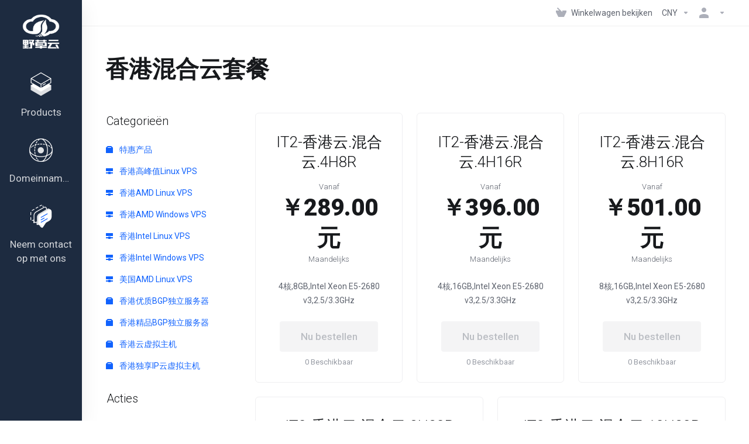

--- FILE ---
content_type: text/html; charset=utf-8
request_url: https://my.yecaoyun.com/index.php/store/xiang-gang-hun-he-yun-tao-can?language=dutch
body_size: 12330
content:
    <!DOCTYPE html>
    <html  lang="nl" >
    <head>
        <meta charset="utf-8" />
        <meta http-equiv="X-UA-Compatible" content="IE=edge">
        <meta name="viewport" content="width=device-width, initial-scale=1.0">
            <title>香港混合云套餐 - 野草云</title>
                                                                                                                                                                                                                                                            <link rel="canonical" href="https://my.yecaoyun.com/index.php/store/xiang-gang-hun-he-yun-tao-can">
                            <link rel="shortcut icon" href="/templates/lagom2/assets/img/favicons/favicon.ico">
        <link rel="icon" sizes="16x16 32x32 64x64" href="/templates/lagom2/assets/img/favicons/favicon.ico">
        <link rel="icon" type="image/png" sizes="196x196" href="/templates/lagom2/assets/img/favicons/favicon-192.png">
        <link rel="icon" type="image/png" sizes="160x160" href="/templates/lagom2/assets/img/favicons/favicon-160.png">
        <link rel="icon" type="image/png" sizes="96x96" href="/templates/lagom2/assets/img/favicons/favicon-96.png">
        <link rel="icon" type="image/png" sizes="64x64" href="/templates/lagom2/assets/img/favicons/favicon-64.png">
        <link rel="icon" type="image/png" sizes="32x32" href="/templates/lagom2/assets/img/favicons/favicon-32.png">
        <link rel="icon" type="image/png" sizes="16x16" href="/templates/lagom2/assets/img/favicons/favicon-16.png">
        <link rel="apple-touch-icon" href="/templates/lagom2/assets/img/favicons/favicon-57.png">
        <link rel="apple-touch-icon" sizes="114x114" href="/templates/lagom2/assets/img/favicons/favicon-114.png">
        <link rel="apple-touch-icon" sizes="72x72" href="/templates/lagom2/assets/img/favicons/favicon-72.png">
        <link rel="apple-touch-icon" sizes="144x144" href="/templates/lagom2/assets/img/favicons/favicon-144.png">
        <link rel="apple-touch-icon" sizes="60x60" href="/templates/lagom2/assets/img/favicons/favicon-60.png">
        <link rel="apple-touch-icon" sizes="120x120" href="/templates/lagom2/assets/img/favicons/favicon-120.png">
        <link rel="apple-touch-icon" sizes="76x76" href="/templates/lagom2/assets/img/favicons/favicon-76.png">
        <link rel="apple-touch-icon" sizes="152x152" href="/templates/lagom2/assets/img/favicons/favicon-152.png">
        <link rel="apple-touch-icon" sizes="180x180" href="/templates/lagom2/assets/img/favicons/favicon-180.png">
        <meta name="msapplication-config" content="none">
    
                <link rel='stylesheet' href='/templates/lagom2/core/styles/default/assets/css/vars/minified.css?1761243917'>
        
                <link rel="stylesheet" href="/templates/lagom2/assets/css/theme.css?v=2.3.7-6ae4a01fee932a8f5913a55a0a0d5e0a">
                                     
        
        
        
        <!-- HTML5 Shim and Respond.js IE8 support of HTML5 elements and media queries -->
    <!-- WARNING: Respond.js doesn't work if you view the page via file:// -->
    <!--[if lt IE 9]>
    <script src="https://oss.maxcdn.com/libs/html5shiv/3.7.0/html5shiv.js"></script>
    <script src="https://oss.maxcdn.com/libs/respond.js/1.4.2/respond.min.js"></script>
    <![endif]-->

        <script>
        var csrfToken = '585de67b1882373f9a61847556320755b0bb86fe',
            markdownGuide = 'Markdown-gids',
            locale = 'en',
            saved = 'opgeslagen',
            saving = 'opslagen...',
            whmcsBaseUrl = "";
                </script>
            <script  src="/templates/lagom2/assets/js/scripts.min.js?v=2.3.7-6ae4a01fee932a8f5913a55a0a0d5e0a"></script>
    <script  src="/templates/lagom2/assets/js/core.min.js?v=2.3.7-6ae4a01fee932a8f5913a55a0a0d5e0a"></script>

        
                

                    <link href="/assets/css/fontawesome-all.min.css" rel="stylesheet">
            </head>
    <body class="lagom lagom-not-portal lagom-layout-left lagom-default page-order page-products"  data-phone-cc-input="1">

    
        

            
    

    







                

                      


     
        <div class="app-nav app-nav-primary" >
            <div class="app-nav-header" id="header">
                <div class="container">
                    <button tabindex="0" class="app-nav-toggle navbar-toggle" type="button" aria-label="Toggle Menu">
                        <span class="icon-bar"></span>
                        <span class="icon-bar"></span>
                        <span class="icon-bar"></span>
                        <span class="icon-bar"></span>
                    </button>
                          
                                                                
                                        <a tabindex="0" class="logo hidden-sm hidden-xs hidden-md" href="/index.php"><img src="/templates/lagom2/assets/img/logo/logo_small_inverse.108086528.png" title="野草云" alt="野草云"/></a>
                          <a tabindex="0" class="logo visible-xs visible-sm visible-md" href="/index.php"><img src="/templates/lagom2/assets/img/logo/logo_big.2128530785.png" title="野草云" alt="野草云"/></a>
                                             <ul class="top-nav">
                                                                                                                                                                                                                                                                                                                                                                                                                                                                                                                                                                                                                                                                                                                                <li
                menuItemName="View Cart"
                class="  nav-item-cart"
                id="Secondary_Navbar-View_Cart"
                            >
                                    <a tabindex="0"
                                                                                    href="/cart.php?a=view"
                                                                                                                                                >
                                                    
                                                                    <i class="fas fa-test lm lm-basket"></i>
                                                                                                                                                                        <span class="item-text">
                                    Winkelwagen bekijken
                                                                    </span>
                                                                                                        <span class="nav-badge badge badge-primary-faded hidden">0</span>                                                                                            </a>
                                            </li>
                    <li
                menuItemName="Currencies-147"
                class="dropdown   nav-item-currency"
                id="Secondary_Navbar-Currencies-147"
                            >
                                    <a tabindex="0"
                                                    class="dropdown-toggle"
                            href="#"
                            data-toggle="dropdown"
                                                                            aria-label="Kies valuta"
                                                                                            >
                                                                                                            <span class="item-text">
                                    CNY
                                                                    </span>
                                                                                                                                                        <b class="ls ls-caret" aria-hidden="true"></b>                                            </a>
                                                                                                                                <div class="dropdown-menu dropdown-menu-right">
            <div class="dropdown-menu-items has-scroll">
                                    <div class="dropdown-menu-item active">
                        <a tabindex="0" href="/index.php/store/xiang-gang-hun-he-yun-tao-can?currency=1" rel="nofollow">
                            <span>CNY</span>
                        </a>
                    </div>
                                    <div class="dropdown-menu-item ">
                        <a tabindex="0" href="/index.php/store/xiang-gang-hun-he-yun-tao-can?currency=2" rel="nofollow">
                            <span>USD</span>
                        </a>
                    </div>
                                    <div class="dropdown-menu-item ">
                        <a tabindex="0" href="/index.php/store/xiang-gang-hun-he-yun-tao-can?currency=3" rel="nofollow">
                            <span>HKD</span>
                        </a>
                    </div>
                            </div>                 
        </div>
                                        </li>
                    <li
                menuItemName="Account"
                class="dropdown   my-account"
                id="Secondary_Navbar-Account"
                            >
                                    <a tabindex="0"
                                                    class="dropdown-toggle"
                            href="#"
                            data-toggle="dropdown"
                                                                                                                    >
                                                                                    <i class="fas fa-test lm lm-user"></i>
                                                                                                                                        <span class="item-text"></span>
                                                                                                                                                        <b class="ls ls-caret" aria-hidden="true"></b>                                            </a>
                                                                                                                                                <ul class="dropdown-menu dropdown-lazy has-scroll  ">
                                                                                                                                                                    <li menuItemName="Login" class=" " id="Secondary_Navbar-Account-Login">
                                                                                            <a tabindex="0"
                                                                                                            href="/login.php"
                                                                                                                                                                
                                                >
                                                                                                            <i class="fas fa-test lm lm-user" aria-hidden="true"></i>
                                                                                                        <span class="menu-item-content">Aanmelden</span>
                                                                                                    </a>
                                                                                                                                </li>
                                                                                
                                                                                                                                                                        <li menuItemName="Register" class=" " id="Secondary_Navbar-Account-Register">
                                                                                            <a tabindex="0"
                                                                                                            href="/register.php"
                                                                                                                                                                
                                                >
                                                                                                            <i class="fas fa-test ls ls-sign-in" aria-hidden="true"></i>
                                                                                                        <span class="menu-item-content">Registreren</span>
                                                                                                    </a>
                                                                                                                                </li>
                                                                                
                                                                                                                                                                        <li menuItemName="Divider-151" class="nav-divider " id="Secondary_Navbar-Account-Divider-151">
                                                                                            -----
                                                                                                                                </li>
                                                                                
                                                                                                                                                                        <li menuItemName="Forgot Password?" class=" " id="Secondary_Navbar-Account-Forgot_Password?">
                                                                                            <a tabindex="0"
                                                                                                            href="/index.php?rp=/password/reset"
                                                                                                                                                                
                                                >
                                                                                                            <i class="fas fa-test ls ls-refresh" aria-hidden="true"></i>
                                                                                                        <span class="menu-item-content">Wachtwoord vergeten?</span>
                                                                                                    </a>
                                                                                                                                </li>
                                                                                
                                                                                    </ul>
                                                                        </li>
            
    </ul>
                </div>
            </div>
                <div class="app-nav-menu app-nav-menu-default " id="main-menu">
        <div class="container">
                        <ul class="menu menu-primary " data-nav>
                                                                                                                                                                                                                                                                                                                                                                                                                                                                                                                                                                                                                                                                                                                                                                                                                                                                                                                                                                                                                                                                                                                                                                                                                                                                                                                                                                                                                                                                                                                                                                                                                                                                                                                                                                                                                        <li
                menuItemName="footer_extended.products"
                class="dropdown "
                id="Primary_Navbar-footer_extended.products"
                            >
                                    <a tabindex="0"
                                                    class="dropdown-toggle"
                            href="#"
                            data-toggle="dropdown"
                                                                                                                    >
                                                                                    <svg aria-hidden="true" class="svg-icon {if $onDark} svg-icon-on-dark {/if}" xmlns="http://www.w3.org/2000/svg" width="64" height="64" fill="none" viewBox="0 0 64 64">
    <path fill="var(--svg-icon-color-2)" stroke="var(--svg-icon-color-2)" stroke-linecap="round" stroke-linejoin="round" stroke-width="2" d="M59 36.5898V47.4098L32 62.9998L5 47.4098V36.5898L32 44.5898L59 36.5898Z" />
    <path fill="var(--svg-icon-color-1)" stroke="var(--svg-icon-color-1)" stroke-linecap="round" stroke-linejoin="round" stroke-width="2" d="M32 44.3L11.2 32.3L5 35.9L32 51.5L59 35.9L52.8 32.3L32 44.3Z" />
    <path stroke="var(--svg-icon-color-3)" stroke-linecap="round" stroke-linejoin="round" stroke-width="2" d="M32 32.2V43.7M32 32.2L5 16.6M32 32.2L59 16.6M32 43.7L59 28.1V16.6M32 43.7L5 28.1V16.6M5 16.6L32 1L59 16.6M37 34.8L44 30.7" />
</svg>
                                                                                                                                        <span class="item-text">
                                    Products
                                                                                                                                                </span>
                                                                                                    <b class="ls ls-caret" aria-hidden="true"></b>                                            </a>
                                                                                                                                                <ul class="dropdown-menu dropdown-lazy has-scroll  ">
                                                            <li class="dropdown-header">Products</li>
                                                                                                                                                                    <li menuItemName="特惠产品" class=" " id="Primary_Navbar-footer_extended.products-特惠产品">
                                                                                            <a tabindex="0"
                                                                                                            href="/index.php?rp=/store/hk-budget-sale-licloud"
                                                                                                                                                                
                                                >
                                                                                                            <i class="fas fa-ticket ls ls-box" aria-hidden="true"></i>
                                                                                                        特惠产品
                                                                                                    </a>
                                                                                                                                </li>
                                                                                
                                                                                                                                                                        <li menuItemName="香港高峰值Linux VPS" class=" " id="Primary_Navbar-footer_extended.products-香港高峰值Linux_VPS">
                                                                                            <a tabindex="0"
                                                                                                            href="/index.php?rp=/store/bgpvps"
                                                                                                                                                                
                                                >
                                                                                                            <i class="fas fa-ticket ls ls-hosting" aria-hidden="true"></i>
                                                                                                        香港高峰值Linux VPS
                                                                                                    </a>
                                                                                                                                </li>
                                                                                
                                                                                                                                                                        <li menuItemName="香港AMD Linux VPS" class=" " id="Primary_Navbar-footer_extended.products-香港AMD_Linux_VPS">
                                                                                            <a tabindex="0"
                                                                                                            href="/index.php?rp=/store/amd-linux-vps"
                                                                                                                                                                
                                                >
                                                                                                            <i class="fas fa-ticket ls ls-hosting" aria-hidden="true"></i>
                                                                                                        香港AMD Linux VPS
                                                                                                    </a>
                                                                                                                                </li>
                                                                                
                                                                                                                                                                        <li menuItemName="香港AMD Windows VPS" class=" " id="Primary_Navbar-footer_extended.products-香港AMD_Windows_VPS">
                                                                                            <a tabindex="0"
                                                                                                            href="/index.php?rp=/store/amd-windows-vps"
                                                                                                                                                                
                                                >
                                                                                                            <i class="fas fa-ticket ls ls-hosting" aria-hidden="true"></i>
                                                                                                        香港AMD Windows VPS
                                                                                                    </a>
                                                                                                                                </li>
                                                                                
                                                                                                                                                                        <li menuItemName="香港Intel Linux VPS" class=" " id="Primary_Navbar-footer_extended.products-香港Intel_Linux_VPS">
                                                                                            <a tabindex="0"
                                                                                                            href="/index.php?rp=/store/hk-linux-ssd-vps"
                                                                                                                                                                
                                                >
                                                                                                            <i class="fas fa-ticket ls ls-hosting" aria-hidden="true"></i>
                                                                                                        香港Intel Linux VPS
                                                                                                    </a>
                                                                                                                                </li>
                                                                                
                                                                                                                                                                        <li menuItemName="香港Intel Windows VPS" class=" " id="Primary_Navbar-footer_extended.products-香港Intel_Windows_VPS">
                                                                                            <a tabindex="0"
                                                                                                            href="/index.php?rp=/store/hk-windows-ssd-vps"
                                                                                                                                                                
                                                >
                                                                                                            <i class="fas fa-ticket ls ls-hosting" aria-hidden="true"></i>
                                                                                                        香港Intel Windows VPS
                                                                                                    </a>
                                                                                                                                </li>
                                                                                
                                                                                                                                                                        <li menuItemName="美国AMD Linux VPS" class=" " id="Primary_Navbar-footer_extended.products-美国AMD_Linux_VPS">
                                                                                            <a tabindex="0"
                                                                                                            href="/index.php?rp=/store/us-amd-linux-vps"
                                                                                                                                                                
                                                >
                                                                                                            <i class="fas fa-ticket ls ls-hosting" aria-hidden="true"></i>
                                                                                                        美国AMD Linux VPS
                                                                                                    </a>
                                                                                                                                </li>
                                                                                
                                                                                                                                                                        <li menuItemName="香港优质BGP独立服务器" class=" " id="Primary_Navbar-footer_extended.products-香港优质BGP独立服务器">
                                                                                            <a tabindex="0"
                                                                                                            href="/index.php?rp=/store/xiang-gang-da-lu-you-hua-bgpdu-li-fu-wu-qi"
                                                                                                                                                                
                                                >
                                                                                                            <i class="fas fa-ticket ls ls-box" aria-hidden="true"></i>
                                                                                                        香港优质BGP独立服务器
                                                                                                    </a>
                                                                                                                                </li>
                                                                                
                                                                                                                                                                        <li menuItemName="香港精品BGP独立服务器" class=" " id="Primary_Navbar-footer_extended.products-香港精品BGP独立服务器">
                                                                                            <a tabindex="0"
                                                                                                            href="/index.php?rp=/store/xiang-gang-cn2bgpdu-li-fu-wu-qi"
                                                                                                                                                                
                                                >
                                                                                                            <i class="fas fa-ticket ls ls-box" aria-hidden="true"></i>
                                                                                                        香港精品BGP独立服务器
                                                                                                    </a>
                                                                                                                                </li>
                                                                                
                                                                                                                                                                        <li menuItemName="香港云虚拟主机" class=" " id="Primary_Navbar-footer_extended.products-香港云虚拟主机">
                                                                                            <a tabindex="0"
                                                                                                            href="/index.php?rp=/store/xiang-gang-yun-xu-ni-zhu-ji"
                                                                                                                                                                
                                                >
                                                                                                            <i class="fas fa-ticket ls ls-box" aria-hidden="true"></i>
                                                                                                        香港云虚拟主机
                                                                                                    </a>
                                                                                                                                </li>
                                                                                
                                                                                                                                                                        <li menuItemName="香港独享IP云虚拟主机" class=" " id="Primary_Navbar-footer_extended.products-香港独享IP云虚拟主机">
                                                                                            <a tabindex="0"
                                                                                                            href="/index.php?rp=/store/xiang-gang-du-xiang-ipyun-xu-ni-zhu-ji"
                                                                                                                                                                
                                                >
                                                                                                            <i class="fas fa-ticket ls ls-box" aria-hidden="true"></i>
                                                                                                        香港独享IP云虚拟主机
                                                                                                    </a>
                                                                                                                                </li>
                                                                                
                                                                                    </ul>
                                                                        </li>
                    <li
                menuItemName="Domains"
                class="dropdown "
                id="Primary_Navbar-Domains"
                            >
                                    <a tabindex="0"
                                                    class="dropdown-toggle"
                            href="#"
                            data-toggle="dropdown"
                                                                                                                    >
                                                                                    <svg aria-hidden="true" class="svg-icon {if $onDark} svg-icon-on-dark {/if}" xmlns="http://www.w3.org/2000/svg" width="64" height="64" fill="none" viewBox="0 0 64 64">
    <path fill="var(--svg-icon-color-3)" fill-rule="evenodd" d="M32.3 16.3c-.626 0-1.246.01-1.862.032a1 1 0 0 1-.069-1.999 55.815 55.815 0 0 1 3.862 0 1 1 0 0 1-.07 2 53.82 53.82 0 0 0-1.86-.033Zm-4.684-.808a1 1 0 0 1-.889 1.1 49.265 49.265 0 0 0-3.678.53 1 1 0 1 1-.36-1.968 51.298 51.298 0 0 1 3.827-.551 1 1 0 0 1 1.1.889Zm9.368 0a1 1 0 0 1 1.1-.89c1.306.14 2.583.324 3.827.552a1 1 0 1 1-.36 1.967 49.265 49.265 0 0 0-3.678-.53 1 1 0 0 1-.889-1.1Zm7.48 1.218a1 1 0 0 1 1.226-.706 42.68 42.68 0 0 1 3.699 1.175 1 1 0 0 1-.693 1.876 40.733 40.733 0 0 0-3.526-1.12 1 1 0 0 1-.706-1.225Zm-24.328 0a1 1 0 0 1-.706 1.226 41.01 41.01 0 0 0-3.526 1.119 1 1 0 0 1-.693-1.876 42.68 42.68 0 0 1 3.7-1.174 1 1 0 0 1 1.225.705Zm-7.166 2.457a1 1 0 0 1-.453 1.34c-.557.275-1.096.562-1.615.858-.402.237-.792.479-1.17.727a1 1 0 1 1-1.098-1.672c.41-.268.828-.529 1.259-.782l.01-.006a32.427 32.427 0 0 1 1.728-.918 1 1 0 0 1 1.34.453Zm38.66 0a1 1 0 0 1 1.34-.453c.592.293 1.167.598 1.723.916.651.365 1.283.762 1.892 1.188a1 1 0 1 1-1.145 1.64 20.634 20.634 0 0 0-1.728-1.085l-.008-.005a30.492 30.492 0 0 0-1.62-.861 1 1 0 0 1-.454-1.34Zm-43.982 3.15a1 1 0 0 1-.133 1.409c-.352.29-.696.593-1.034.907a1 1 0 0 1-1.361-1.466c.366-.34.738-.667 1.12-.982a1 1 0 0 1 1.408.133Zm50.925 1.374a1 1 0 0 1 1.414.015 25.349 25.349 0 0 1 1.487 1.66 1 1 0 0 1-1.548 1.267 23.56 23.56 0 0 0-1.368-1.528 1 1 0 0 1 .015-1.414Z" clip-rule="evenodd" />
    <path fill="var(--svg-icon-color-3)" fill-rule="evenodd" d="M28.22 2.227a1 1 0 0 1-.246 1.392l-.25.175a1 1 0 0 1-.278.136.968.968 0 0 1-.223.214l-.244.171c-.602.434-1.185.904-1.744 1.407a1 1 0 0 1-1.339-1.486 22.638 22.638 0 0 1 1.92-1.548l.01-.007.25-.175a1 1 0 0 1 .278-.136.968.968 0 0 1 .223-.214l.25-.175a1 1 0 0 1 1.392.246Zm-6.206 5.45a1 1 0 0 1 .242 1.394 18.42 18.42 0 0 0-1.188 1.925 29.99 29.99 0 0 0-.86 1.62 1 1 0 1 1-1.794-.884c.292-.59.595-1.163.911-1.716.39-.727.824-1.426 1.295-2.096a1 1 0 0 1 1.393-.243Zm-3.846 7.044a1 1 0 0 1 .593 1.284 41.131 41.131 0 0 0-1.117 3.527 1 1 0 0 1-1.931-.519c.344-1.28.736-2.516 1.171-3.699a1 1 0 0 1 1.284-.593Zm-2.142 7.266a1 1 0 0 1 .803 1.165 49.542 49.542 0 0 0-.533 3.677 1 1 0 0 1-1.989-.213c.14-1.303.326-2.58.555-3.826a1 1 0 0 1 1.164-.803Zm-.958 7.518a1 1 0 0 1 .965 1.034 52.863 52.863 0 0 0 0 3.725 1 1 0 1 1-1.999.07 54.851 54.851 0 0 1 0-3.865 1 1 0 0 1 1.034-.964Zm.128 7.587a1 1 0 0 1 1.102.887c.135 1.255.316 2.485.539 3.681a1 1 0 1 1-1.966.366 50.81 50.81 0 0 1-.562-3.832 1 1 0 0 1 .887-1.102Zm1.24 7.488a1 1 0 0 1 1.228.701c.335 1.223.715 2.4 1.138 3.524a1 1 0 1 1-1.872.705 41.855 41.855 0 0 1-1.195-3.701 1 1 0 0 1 .701-1.229Zm2.501 7.162a1 1 0 0 1 1.344.44c.282.556.576 1.094.88 1.61l.005.007c.266.46.552.916.855 1.364a1 1 0 1 1-1.657 1.12 25.178 25.178 0 0 1-.928-1.479 31.004 31.004 0 0 1-.939-1.718 1 1 0 0 1 .44-1.344Zm3.65 5.885a1 1 0 0 1 1.412.087c.357.404.727.797 1.108 1.179a1 1 0 0 1-1.414 1.414c-.41-.41-.809-.834-1.193-1.269a1 1 0 0 1 .088-1.411Z" clip-rule="evenodd" />
    <path stroke="var(--svg-icon-color-3)" stroke-linecap="round" stroke-linejoin="round" stroke-width="2" d="M32.9 63c-.7 0-1.3 0-2-.1m0-61.6c.7-.2 1.3-.3 2-.3m29.8 28.7c.2.7.2 1.3.2 2M1 32.9c0-.7 0-1.3.1-2m61.9.2c0 4.9-3.3 9.9-8.9 13.1-6.7 3.7-14.3 5.7-22 5.7-7.6 0-15.1-1.9-21.8-5.7C4.8 41 1 36.5 1 31.6M31.4 1c4.9 0 9.4 3.9 12.7 9.5 3.8 6.7 5.8 14.2 5.8 21.9 0 7.7-2 15.2-5.8 21.9-3.2 5.6-7.7 8.8-12.7 8.8m22.7-8.8C48.3 60 40.4 63.2 32.2 63c-8.2.2-16-3-21.9-8.7C4.5 48.5 1.1 40.6 1 32.4c.1-8.3 3.5-16.1 9.4-21.9C16.1 4.5 24 1.1 32.2 1c8.3.1 16.2 3.5 21.9 9.5 5.8 5.8 9 13.7 8.9 21.9.1 8.2-3.1 16.1-8.9 21.9Z" />
    <path fill="var(--svg-icon-color-2)" stroke="var(--svg-icon-color-2)" stroke-linecap="round" stroke-linejoin="round" stroke-width="2" d="M31.5 39.9a7.5 7.5 0 1 0 0-15 7.5 7.5 0 0 0 0 15Z" />
</svg>
                                                                                                                                        <span class="item-text">
                                    Domeinnamen
                                                                                                                                                </span>
                                                                                                    <b class="ls ls-caret" aria-hidden="true"></b>                                            </a>
                                                                                                                                                <ul class="dropdown-menu dropdown-lazy has-scroll  ">
                                                            <li class="dropdown-header">Domeinnamen</li>
                                                                                                                                                                    <li menuItemName="Register a New Domain" class=" " id="Primary_Navbar-Domains-Register_a_New_Domain">
                                                                                            <a tabindex="0"
                                                                                                            href="/cart.php?a=add&domain=register"
                                                                                                                                                                
                                                >
                                                                                                            <i class="fas fa-test lm lm-globe" aria-hidden="true"></i>
                                                                                                        <span class="menu-item-content">Domeinnaam registreren</span>
                                                                                                    </a>
                                                                                                                                </li>
                                                                                
                                                                                                                                                                        <li menuItemName="Transfer Domains to Us" class=" " id="Primary_Navbar-Domains-Transfer_Domains_to_Us">
                                                                                            <a tabindex="0"
                                                                                                            href="/cart.php?a=add&domain=transfer"
                                                                                                                                                                
                                                >
                                                                                                            <i class="fas fa-test ls ls-transfer" aria-hidden="true"></i>
                                                                                                        <span class="menu-item-content">Domeinnaam verhuizen</span>
                                                                                                    </a>
                                                                                                                                </li>
                                                                                
                                                                                                                                                                        <li menuItemName="Divider-793" class="nav-divider " id="Primary_Navbar-Domains-Divider-793">
                                                                                            -----
                                                                                                                                </li>
                                                                                
                                                                                                                                                                        <li menuItemName="Domain Pricing" class=" " id="Primary_Navbar-Domains-Domain_Pricing">
                                                                                            <a tabindex="0"
                                                                                                            href="/index.php?rp=/domain/pricing"
                                                                                                                                                                
                                                >
                                                                                                            <i class="fas fa-test ls ls-document-info" aria-hidden="true"></i>
                                                                                                        <span class="menu-item-content">Domein prijzen</span>
                                                                                                    </a>
                                                                                                                                </li>
                                                                                
                                                                                    </ul>
                                                                        </li>
                    <li
                menuItemName="Contact Us"
                class=""
                id="Primary_Navbar-Contact_Us"
                            >
                                    <a tabindex="0"
                                                                                    href="/contact.php"
                                                                                                                                                >
                                                                                    <svg aria-hidden="true" class="svg-icon {if $onDark} svg-icon-on-dark {/if}" xmlns="http://www.w3.org/2000/svg" width="64" height="64" fill="none" viewBox="0 0 64 64">
    <path fill="var(--svg-icon-color-3)" fill-rule="evenodd" d="M34.945 2.047a1 1 0 0 1-.991 1.008c-.527.004-1.117.13-1.748.414l-2.615 1.506a1 1 0 0 1-.997-1.734l2.655-1.529a.99.99 0 0 1 .08-.041c.876-.404 1.758-.609 2.608-.616a1 1 0 0 1 1.008.992Zm2.2 1.408a1 1 0 0 1 1.322.5c.35.775.533 1.662.533 2.626a1 1 0 1 1-2 0c0-.71-.135-1.314-.356-1.803a1 1 0 0 1 .5-1.323ZM24.647 6.667a1 1 0 0 1-.367 1.366l-5.312 3.058a1 1 0 1 1-.998-1.733L23.282 6.3a1 1 0 0 1 1.366.367Zm-10.623 6.117a1 1 0 0 1-.367 1.366L11 15.679a.985.985 0 0 1-.08.041 9.781 9.781 0 0 0-2.343 1.538 1 1 0 0 1-1.32-1.503 11.831 11.831 0 0 1 2.783-1.832l2.617-1.507a1 1 0 0 1 1.366.368Zm-9.2 7.868a1 1 0 0 1 .634 1.264A8.671 8.671 0 0 0 5 24.646v3.679a1 1 0 1 1-2 0v-3.68c0-1.145.2-2.279.56-3.36a1 1 0 0 1 1.264-.633ZM4 34.684a1 1 0 0 1 1 1v3.679c0 .744.143 1.357.372 1.843a1 1 0 1 1-1.81.851C3.192 41.273 3 40.363 3 39.363v-3.68a1 1 0 0 1 1-1Zm8.538 7.073A1 1 0 0 1 13 42.6v1.498a1 1 0 0 1-1.998.07l-.078.036-.004.002c-.88.405-1.772.625-2.633.656a1 1 0 1 1-.07-1.999c.569-.02 1.2-.167 1.864-.473h.002l.371-.173a.996.996 0 0 1 .412-.094.996.996 0 0 1 .337-.255l.375-.175a1 1 0 0 1 .96.064ZM12 46.095a1 1 0 0 1 1 1v1.499c0 .283.059.428.09.481.033.055.06.112.08.17a.996.996 0 0 1 .295-.309c.153-.103.334-.265.526-.504a1 1 0 0 1 1.556 1.257 4.48 4.48 0 0 1-.96.903 1 1 0 0 1-1.503-.49 1 1 0 0 1-1.716-.01c-.259-.438-.368-.958-.368-1.498v-1.499a1 1 0 0 1 1-1Z" clip-rule="evenodd" />
    <path stroke="var(--svg-icon-color-3)" stroke-linecap="round" stroke-linejoin="round" stroke-width="2" d="M13 29.796c0-1.826.659-3.88 1.831-5.712 1.172-1.832 3.013-3.357 4.67-4.122L40.749 7.73c1.658-.764 3.248-.772 4.42-.022C46.342 8.457 47 9.905 47 11.731v15.258c0 1.826-.659 3.88-1.831 5.712-1.172 1.831-2.469 2.891-4.42 4.054l-8.557 4.893L23.77 54.21c-1.285 1.592-2.77 1.266-2.77-.466V47.75l-1.498.698c-1.658.764-3.498.839-4.67.088C13.658 47.786 13 46.34 13 44.513V29.796Z" />
    <path fill="var(--svg-icon-color-2)" stroke="var(--svg-icon-color-2)" stroke-linecap="round" stroke-linejoin="round" stroke-width="2" d="M23.831 29.234C22.66 31.065 22 33.12 22 34.945v14.718c0 1.826.659 3.273 1.831 4.023C25.308 54.632 28 56.08 28 56.08l2-2.38v5.2c0 .773.296 1.18.738 1.45.232.088 3.862 2.2 3.862 2.2l6.592-15.752 8.556-4.893c1.952-1.163 3.248-2.223 4.42-4.054C55.342 36.019 56 33.965 56 32.139l2.135-16.999c-.865-.473-3.038-1.689-3.966-2.283-1.172-.75-2.763-.742-4.42.022L28.501 25.112c-1.658.765-3.498 2.29-4.67 4.122Z" />
    <path fill="var(--svg-icon-color-1)" stroke="var(--svg-icon-color-1)" stroke-linecap="round" stroke-linejoin="round" stroke-width="2" d="M26 37.245c0-1.825.659-3.88 1.831-5.711 1.172-1.832 3.013-3.357 4.67-4.122L53.749 15.18c1.658-.764 3.248-.772 4.42-.022 1.173.75 1.832 2.198 1.832 4.024V34.44c0 1.826-.659 3.88-1.831 5.712-1.172 1.831-2.469 2.891-4.42 4.054l-8.557 4.893L36.77 61.66c-1.285 1.592-2.77 1.266-2.77-.466V55.2l-1.498.697c-1.658.765-3.499.84-4.67.09C26.658 55.236 26 53.788 26 51.962V37.245Z" />
    <path stroke="var(--svg-icon-color-4)" stroke-linecap="round" stroke-linejoin="round" stroke-width="2" d="m32.422 48.78 16.89-9.675m-16.89 2.925 8.446-4.838m-8.446-1.912 16.89-9.675" />
</svg>
                                                                                                                                        <span class="item-text">
                                    Neem contact op met ons
                                                                                                                                                </span>
                                                                                                                                                </a>
                                            </li>
            
            </ul>
        </div>
    </div>
        </div>
    

<div class="app-main ">
                                                                                                                                                                                                                                                                                                                                                                                                                                <div class="main-top   ">
                <div class="container">
                        <ul class="top-nav">
                                                                                                                                                                                                                                                                                                                                                                                                                                                                                                                                                                                                                                                                                                                                <li
                menuItemName="View Cart"
                class="  nav-item-cart"
                id="Secondary_Navbar-View_Cart"
                            >
                                    <a tabindex="0"
                                                                                    href="/cart.php?a=view"
                                                                                                                                                >
                                                    
                                                                    <i class="fas fa-test lm lm-basket"></i>
                                                                                                                                                                        <span class="item-text">
                                    Winkelwagen bekijken
                                                                    </span>
                                                                                                        <span class="nav-badge badge badge-primary-faded hidden">0</span>                                                                                            </a>
                                            </li>
                    <li
                menuItemName="Currencies-147"
                class="dropdown   nav-item-currency"
                id="Secondary_Navbar-Currencies-147"
                            >
                                    <a tabindex="0"
                                                    class="dropdown-toggle"
                            href="#"
                            data-toggle="dropdown"
                                                                            aria-label="Kies valuta"
                                                                                            >
                                                                                                            <span class="item-text">
                                    CNY
                                                                    </span>
                                                                                                                                                        <b class="ls ls-caret" aria-hidden="true"></b>                                            </a>
                                                                                                                                <div class="dropdown-menu dropdown-menu-right">
            <div class="dropdown-menu-items has-scroll">
                                    <div class="dropdown-menu-item active">
                        <a tabindex="0" href="/index.php/store/xiang-gang-hun-he-yun-tao-can?currency=1" rel="nofollow">
                            <span>CNY</span>
                        </a>
                    </div>
                                    <div class="dropdown-menu-item ">
                        <a tabindex="0" href="/index.php/store/xiang-gang-hun-he-yun-tao-can?currency=2" rel="nofollow">
                            <span>USD</span>
                        </a>
                    </div>
                                    <div class="dropdown-menu-item ">
                        <a tabindex="0" href="/index.php/store/xiang-gang-hun-he-yun-tao-can?currency=3" rel="nofollow">
                            <span>HKD</span>
                        </a>
                    </div>
                            </div>                 
        </div>
                                        </li>
                    <li
                menuItemName="Account"
                class="dropdown   my-account"
                id="Secondary_Navbar-Account"
                            >
                                    <a tabindex="0"
                                                    class="dropdown-toggle"
                            href="#"
                            data-toggle="dropdown"
                                                                                                                    >
                                                                                    <i class="fas fa-test lm lm-user"></i>
                                                                                                                                        <span class="item-text"></span>
                                                                                                                                                        <b class="ls ls-caret" aria-hidden="true"></b>                                            </a>
                                                                                                                                                <ul class="dropdown-menu dropdown-lazy has-scroll  ">
                                                                                                                                                                    <li menuItemName="Login" class=" " id="Secondary_Navbar-Account-Login">
                                                                                            <a tabindex="0"
                                                                                                            href="/login.php"
                                                                                                                                                                
                                                >
                                                                                                            <i class="fas fa-test lm lm-user" aria-hidden="true"></i>
                                                                                                        <span class="menu-item-content">Aanmelden</span>
                                                                                                    </a>
                                                                                                                                </li>
                                                                                
                                                                                                                                                                        <li menuItemName="Register" class=" " id="Secondary_Navbar-Account-Register">
                                                                                            <a tabindex="0"
                                                                                                            href="/register.php"
                                                                                                                                                                
                                                >
                                                                                                            <i class="fas fa-test ls ls-sign-in" aria-hidden="true"></i>
                                                                                                        <span class="menu-item-content">Registreren</span>
                                                                                                    </a>
                                                                                                                                </li>
                                                                                
                                                                                                                                                                        <li menuItemName="Divider-151" class="nav-divider " id="Secondary_Navbar-Account-Divider-151">
                                                                                            -----
                                                                                                                                </li>
                                                                                
                                                                                                                                                                        <li menuItemName="Forgot Password?" class=" " id="Secondary_Navbar-Account-Forgot_Password?">
                                                                                            <a tabindex="0"
                                                                                                            href="/index.php?rp=/password/reset"
                                                                                                                                                                
                                                >
                                                                                                            <i class="fas fa-test ls ls-refresh" aria-hidden="true"></i>
                                                                                                        <span class="menu-item-content">Wachtwoord vergeten?</span>
                                                                                                    </a>
                                                                                                                                </li>
                                                                                
                                                                                    </ul>
                                                                        </li>
            
    </ul>
                </div>
            </div>
                                                <div class="main-header">
            <div class="container">
                                                        <h1 class="main-header-title">
                香港混合云套餐 
            </h1>
                                                                                </div>
        </div>
     
                <div class="main-body">
            <div class="container">
                                                                            

     
    <script type="text/javascript" src="/templates/orderforms/lagom2/js/order.min.js?v=2.3.7-6ae4a01fee932a8f5913a55a0a0d5e0a"></script>
    <div class="main-grid">
                    <div class="main-sidebar hidden-xs hidden-sm hidden-md ">
                                                <div menuItemName="Categories" class="panel panel-sidebar">
            <div class="panel-heading">
                <h3 class="panel-title">
                                            <i class="fas fa-shopping-cart"></i>&nbsp;
                    
                    Categorieën

                    
                    <i class="fa fa-chevron-up panel-minimise pull-right"></i>
                </h3>
            </div>

            
                            <div class="list-group">
                                                                        <a tabindex="0" menuItemName="特惠产品" href="/index.php?rp=/store/hk-budget-sale-licloud" class="list-group-item" id="Secondary_Sidebar-Categories-特惠产品">
                                                                    <i class="ls ls-box" aria-hidden="true"></i>
                                
                                特惠产品

                                                            </a>
                                                                                                <a tabindex="0" menuItemName="香港高峰值Linux VPS" href="/index.php?rp=/store/bgpvps" class="list-group-item" id="Secondary_Sidebar-Categories-香港高峰值Linux_VPS">
                                                                    <i class="ls ls-hosting" aria-hidden="true"></i>
                                
                                香港高峰值Linux VPS

                                                            </a>
                                                                                                <a tabindex="0" menuItemName="香港AMD Linux VPS" href="/index.php?rp=/store/amd-linux-vps" class="list-group-item" id="Secondary_Sidebar-Categories-香港AMD_Linux_VPS">
                                                                    <i class="ls ls-hosting" aria-hidden="true"></i>
                                
                                香港AMD Linux VPS

                                                            </a>
                                                                                                <a tabindex="0" menuItemName="香港AMD Windows VPS" href="/index.php?rp=/store/amd-windows-vps" class="list-group-item" id="Secondary_Sidebar-Categories-香港AMD_Windows_VPS">
                                                                    <i class="ls ls-hosting" aria-hidden="true"></i>
                                
                                香港AMD Windows VPS

                                                            </a>
                                                                                                <a tabindex="0" menuItemName="香港Intel Linux VPS" href="/index.php?rp=/store/hk-linux-ssd-vps" class="list-group-item" id="Secondary_Sidebar-Categories-香港Intel_Linux_VPS">
                                                                    <i class="ls ls-hosting" aria-hidden="true"></i>
                                
                                香港Intel Linux VPS

                                                            </a>
                                                                                                <a tabindex="0" menuItemName="香港Intel Windows VPS" href="/index.php?rp=/store/hk-windows-ssd-vps" class="list-group-item" id="Secondary_Sidebar-Categories-香港Intel_Windows_VPS">
                                                                    <i class="ls ls-hosting" aria-hidden="true"></i>
                                
                                香港Intel Windows VPS

                                                            </a>
                                                                                                <a tabindex="0" menuItemName="美国AMD Linux VPS" href="/index.php?rp=/store/us-amd-linux-vps" class="list-group-item" id="Secondary_Sidebar-Categories-美国AMD_Linux_VPS">
                                                                    <i class="ls ls-hosting" aria-hidden="true"></i>
                                
                                美国AMD Linux VPS

                                                            </a>
                                                                                                <a tabindex="0" menuItemName="香港优质BGP独立服务器" href="/index.php?rp=/store/xiang-gang-da-lu-you-hua-bgpdu-li-fu-wu-qi" class="list-group-item" id="Secondary_Sidebar-Categories-香港优质BGP独立服务器">
                                                                    <i class="ls ls-box" aria-hidden="true"></i>
                                
                                香港优质BGP独立服务器

                                                            </a>
                                                                                                <a tabindex="0" menuItemName="香港精品BGP独立服务器" href="/index.php?rp=/store/xiang-gang-cn2bgpdu-li-fu-wu-qi" class="list-group-item" id="Secondary_Sidebar-Categories-香港精品BGP独立服务器">
                                                                    <i class="ls ls-box" aria-hidden="true"></i>
                                
                                香港精品BGP独立服务器

                                                            </a>
                                                                                                <a tabindex="0" menuItemName="香港云虚拟主机" href="/index.php?rp=/store/xiang-gang-yun-xu-ni-zhu-ji" class="list-group-item" id="Secondary_Sidebar-Categories-香港云虚拟主机">
                                                                    <i class="ls ls-box" aria-hidden="true"></i>
                                
                                香港云虚拟主机

                                                            </a>
                                                                                                <a tabindex="0" menuItemName="香港独享IP云虚拟主机" href="/index.php?rp=/store/xiang-gang-du-xiang-ipyun-xu-ni-zhu-ji" class="list-group-item" id="Secondary_Sidebar-Categories-香港独享IP云虚拟主机">
                                                                    <i class="ls ls-box" aria-hidden="true"></i>
                                
                                香港独享IP云虚拟主机

                                                            </a>
                                                            </div>
            
                    </div>

        
            <div menuItemName="Actions" class="panel panel-sidebar">
            <div class="panel-heading">
                <h3 class="panel-title">
                                            <i class="fas fa-plus"></i>&nbsp;
                    
                    Acties

                    
                    <i class="fa fa-chevron-up panel-minimise pull-right"></i>
                </h3>
            </div>

            
                            <div class="list-group">
                                                                        <a tabindex="0" menuItemName="Domain Registration" href="/cart.php?a=add&domain=register" class="list-group-item" id="Secondary_Sidebar-Actions-Domain_Registration">
                                                                    <i class="fas fa-ticket ls ls-dns" aria-hidden="true"></i>&nbsp;
                                
                                Domeinnaam registreren

                                                            </a>
                                                                                                <a tabindex="0" menuItemName="Domain Transfer" href="/cart.php?a=add&domain=transfer" class="list-group-item" id="Secondary_Sidebar-Actions-Domain_Transfer">
                                                                    <i class="fas fa-ticket ls ls-transfer" aria-hidden="true"></i>&nbsp;
                                
                                Verhuis je domein

                                                            </a>
                                                                                                <a tabindex="0" menuItemName="View Cart" href="/cart.php?a=view" class="list-group-item" id="Secondary_Sidebar-Actions-View_Cart">
                                                                    <i class="fas fa-ticket ls ls-basket" aria-hidden="true"></i>&nbsp;
                                
                                Winkelwagen bekijken

                                                            </a>
                                                            </div>
            
                    </div>

        
            <div menuItemName="Choose Currency" class="panel panel-sidebar">
            <div class="panel-heading">
                <h3 class="panel-title">
                                            <i class="fas fa-plus"></i>&nbsp;
                    
                    Kies valuta

                    
                    <i class="fa fa-chevron-up panel-minimise pull-right"></i>
                </h3>
            </div>

                            <div class="panel-body">
                    <form method="post" action="/index.php?rp=/store/xiang-gang-hun-he-yun-tao-can">
<input type="hidden" name="token" value="585de67b1882373f9a61847556320755b0bb86fe" />
    <select name="currency" onchange="submit()" class="form-control"><option value="1" selected>CNY</option><option value="3">HKD</option><option value="2">USD</option>    </select>
</form>
                </div>
            
            
                    </div>

        
                                </div>
                <div class="main-content">
                                    <div class="categories-collapsed visible-xs visible-sm visible-md clearfix">
                    <div class="categories-sidebar">
            <div class="dropdown">
                <a tabindex="0" href="#" data-toggle="dropdown" class="btn btn-default">
                                            香港混合云套餐
                     
                    <i class="ls ls-caret"></i>
                </a>
                <ul class="dropdown-menu has-scroll">
                                                                        <li class="dropdown-title h6">Categorieën</li>
                                                                                                                                    <li>
                                        <a tabindex="0" menuItemName="特惠产品" href="/index.php?rp=/store/hk-budget-sale-licloud" class="" id="Secondary_Sidebar-Categories-特惠产品">
                                            特惠产品
                                        </a>
                                    </li>
                                                                                                                                            <li>
                                        <a tabindex="0" menuItemName="香港高峰值Linux VPS" href="/index.php?rp=/store/bgpvps" class="" id="Secondary_Sidebar-Categories-香港高峰值Linux_VPS">
                                            香港高峰值Linux VPS
                                        </a>
                                    </li>
                                                                                                                                            <li>
                                        <a tabindex="0" menuItemName="香港AMD Linux VPS" href="/index.php?rp=/store/amd-linux-vps" class="" id="Secondary_Sidebar-Categories-香港AMD_Linux_VPS">
                                            香港AMD Linux VPS
                                        </a>
                                    </li>
                                                                                                                                            <li>
                                        <a tabindex="0" menuItemName="香港AMD Windows VPS" href="/index.php?rp=/store/amd-windows-vps" class="" id="Secondary_Sidebar-Categories-香港AMD_Windows_VPS">
                                            香港AMD Windows VPS
                                        </a>
                                    </li>
                                                                                                                                            <li>
                                        <a tabindex="0" menuItemName="香港Intel Linux VPS" href="/index.php?rp=/store/hk-linux-ssd-vps" class="" id="Secondary_Sidebar-Categories-香港Intel_Linux_VPS">
                                            香港Intel Linux VPS
                                        </a>
                                    </li>
                                                                                                                                            <li>
                                        <a tabindex="0" menuItemName="香港Intel Windows VPS" href="/index.php?rp=/store/hk-windows-ssd-vps" class="" id="Secondary_Sidebar-Categories-香港Intel_Windows_VPS">
                                            香港Intel Windows VPS
                                        </a>
                                    </li>
                                                                                                                                            <li>
                                        <a tabindex="0" menuItemName="美国AMD Linux VPS" href="/index.php?rp=/store/us-amd-linux-vps" class="" id="Secondary_Sidebar-Categories-美国AMD_Linux_VPS">
                                            美国AMD Linux VPS
                                        </a>
                                    </li>
                                                                                                                                            <li>
                                        <a tabindex="0" menuItemName="香港优质BGP独立服务器" href="/index.php?rp=/store/xiang-gang-da-lu-you-hua-bgpdu-li-fu-wu-qi" class="" id="Secondary_Sidebar-Categories-香港优质BGP独立服务器">
                                            香港优质BGP独立服务器
                                        </a>
                                    </li>
                                                                                                                                            <li>
                                        <a tabindex="0" menuItemName="香港精品BGP独立服务器" href="/index.php?rp=/store/xiang-gang-cn2bgpdu-li-fu-wu-qi" class="" id="Secondary_Sidebar-Categories-香港精品BGP独立服务器">
                                            香港精品BGP独立服务器
                                        </a>
                                    </li>
                                                                                                                                            <li>
                                        <a tabindex="0" menuItemName="香港云虚拟主机" href="/index.php?rp=/store/xiang-gang-yun-xu-ni-zhu-ji" class="" id="Secondary_Sidebar-Categories-香港云虚拟主机">
                                            香港云虚拟主机
                                        </a>
                                    </li>
                                                                                                                                            <li>
                                        <a tabindex="0" menuItemName="香港独享IP云虚拟主机" href="/index.php?rp=/store/xiang-gang-du-xiang-ipyun-xu-ni-zhu-ji" class="" id="Secondary_Sidebar-Categories-香港独享IP云虚拟主机">
                                            香港独享IP云虚拟主机
                                        </a>
                                    </li>
                                                                                                                                                                                                <li class="dropdown-title h6">Acties</li>
                                                                                                                                    <li>
                                        <a tabindex="0" menuItemName="Domain Registration" href="/cart.php?a=add&domain=register" class="" id="Secondary_Sidebar-Actions-Domain_Registration">
                                            Domeinnaam registreren
                                        </a>
                                    </li>
                                                                                                                                            <li>
                                        <a tabindex="0" menuItemName="Domain Transfer" href="/cart.php?a=add&domain=transfer" class="" id="Secondary_Sidebar-Actions-Domain_Transfer">
                                            Verhuis je domein
                                        </a>
                                    </li>
                                                                                                                                            <li>
                                        <a tabindex="0" menuItemName="View Cart" href="/cart.php?a=view" class="" id="Secondary_Sidebar-Actions-View_Cart">
                                            Winkelwagen bekijken
                                        </a>
                                    </li>
                                                                                                                                                                                                        </ul>
            </div>
        </div>
                </div>
                                                        <div class="section products" id="products">
                    <div class="row row-eq-height row-eq-height-sm">
                                                                                                                                <div class="col">
                                <div class="package" id="product320">
                                    <div class="package-side package-side-left">
                                        <div class="package-header">   
                                                                                        <h3 class="package-title">IT2-香港云.混合云.4H8R</h3>
                                            <div class="package-price">
                                                <div class="price ">
                                                                                                                                                                        <div class="price-starting-from">Vanaf</div>
                                                                                                                                                                                                                                                                                                                                                                <div class="price-amount">
                                ￥289.00  元
                        </div>
            <div class="price-cycle ">
                    Maandelijks                                </div>
                                                                        
                                                                                                                                                            </div>
                                            </div>
                                        </div>
                                        <div class="package-body">
                                            <div class="package-content">
                                                                                                    4核,8GB,Intel Xeon E5-2680 v3,2.5/3.3GHz
                                                    
                                            </div>
                                        </div>
                                    </div>    
                                    <div class="package-footer package-side package-side-right">
                                        <div class="package-price">
                                            <div class="price ">
                                                                                                                                                            <div class="price-starting-from">Vanaf</div>
                                                                                                                                                                    <div class="price-amount">
                                ￥289.00  元
                        </div>
            <div class="price-cycle ">
                    Maandelijks                                </div>
                                                                                                            
                                                                                            </div>
                                        </div>
                                                                                
                                                                                    <a tabindex="0" role="button" href="/index.php?rp=/store/xiang-gang-hun-he-yun-tao-can/xiang-gang-yun-hun-he-yun-4h8r" class="btn btn-lg btn-primary btn-order-now  disabled" id="product320-order-button" >
                                                Nu bestellen
                                            </a>
                                                                                                                            <div class="package-qty">
                                                0 Beschikbaar
                                            </div>
                                                                            </div>
                                </div>
                            </div>
                            
                                                                                                                                                                                                    <div class="col">
                                <div class="package" id="product321">
                                    <div class="package-side package-side-left">
                                        <div class="package-header">   
                                                                                        <h3 class="package-title">IT2-香港云.混合云.4H16R</h3>
                                            <div class="package-price">
                                                <div class="price ">
                                                                                                                                                                        <div class="price-starting-from">Vanaf</div>
                                                                                                                                                                                                                                                                                                                                                                <div class="price-amount">
                                ￥396.00  元
                        </div>
            <div class="price-cycle ">
                    Maandelijks                                </div>
                                                                        
                                                                                                                                                            </div>
                                            </div>
                                        </div>
                                        <div class="package-body">
                                            <div class="package-content">
                                                                                                    4核,16GB,Intel Xeon E5-2680 v3,2.5/3.3GHz
                                                    
                                            </div>
                                        </div>
                                    </div>    
                                    <div class="package-footer package-side package-side-right">
                                        <div class="package-price">
                                            <div class="price ">
                                                                                                                                                            <div class="price-starting-from">Vanaf</div>
                                                                                                                                                                    <div class="price-amount">
                                ￥396.00  元
                        </div>
            <div class="price-cycle ">
                    Maandelijks                                </div>
                                                                                                            
                                                                                            </div>
                                        </div>
                                                                                
                                                                                    <a tabindex="0" role="button" href="/index.php?rp=/store/xiang-gang-hun-he-yun-tao-can/xiang-gang-yun-hun-he-yun-4h16r" class="btn btn-lg btn-primary btn-order-now  disabled" id="product321-order-button" >
                                                Nu bestellen
                                            </a>
                                                                                                                            <div class="package-qty">
                                                0 Beschikbaar
                                            </div>
                                                                            </div>
                                </div>
                            </div>
                            
                                                                                                                                                                                                    <div class="col">
                                <div class="package" id="product322">
                                    <div class="package-side package-side-left">
                                        <div class="package-header">   
                                                                                        <h3 class="package-title">IT2-香港云.混合云.8H16R</h3>
                                            <div class="package-price">
                                                <div class="price ">
                                                                                                                                                                        <div class="price-starting-from">Vanaf</div>
                                                                                                                                                                                                                                                                                                                                                                <div class="price-amount">
                                ￥501.00  元
                        </div>
            <div class="price-cycle ">
                    Maandelijks                                </div>
                                                                        
                                                                                                                                                            </div>
                                            </div>
                                        </div>
                                        <div class="package-body">
                                            <div class="package-content">
                                                                                                    8核,16GB,Intel Xeon E5-2680 v3,2.5/3.3GHz
                                                    
                                            </div>
                                        </div>
                                    </div>    
                                    <div class="package-footer package-side package-side-right">
                                        <div class="package-price">
                                            <div class="price ">
                                                                                                                                                            <div class="price-starting-from">Vanaf</div>
                                                                                                                                                                    <div class="price-amount">
                                ￥501.00  元
                        </div>
            <div class="price-cycle ">
                    Maandelijks                                </div>
                                                                                                            
                                                                                            </div>
                                        </div>
                                                                                
                                                                                    <a tabindex="0" role="button" href="/index.php?rp=/store/xiang-gang-hun-he-yun-tao-can/xiang-gang-yun-hun-he-yun-8h16r" class="btn btn-lg btn-primary btn-order-now  disabled" id="product322-order-button" >
                                                Nu bestellen
                                            </a>
                                                                                                                            <div class="package-qty">
                                                0 Beschikbaar
                                            </div>
                                                                            </div>
                                </div>
                            </div>
                            
                                                                                                                                                                                                    <div class="col">
                                <div class="package" id="product323">
                                    <div class="package-side package-side-left">
                                        <div class="package-header">   
                                                                                        <h3 class="package-title">IT2-香港云.混合云.8H32R</h3>
                                            <div class="package-price">
                                                <div class="price ">
                                                                                                                                                                        <div class="price-starting-from">Vanaf</div>
                                                                                                                                                                                                                                                                                                                                                                <div class="price-amount">
                                ￥727.00  元
                        </div>
            <div class="price-cycle ">
                    Maandelijks                                </div>
                                                                        
                                                                                                                                                            </div>
                                            </div>
                                        </div>
                                        <div class="package-body">
                                            <div class="package-content">
                                                                                                    8核,32GB,Intel Xeon E5-2680 v3,2.5/3.3GHz
                                                    
                                            </div>
                                        </div>
                                    </div>    
                                    <div class="package-footer package-side package-side-right">
                                        <div class="package-price">
                                            <div class="price ">
                                                                                                                                                            <div class="price-starting-from">Vanaf</div>
                                                                                                                                                                    <div class="price-amount">
                                ￥727.00  元
                        </div>
            <div class="price-cycle ">
                    Maandelijks                                </div>
                                                                                                            
                                                                                            </div>
                                        </div>
                                                                                
                                                                                    <a tabindex="0" role="button" href="/index.php?rp=/store/xiang-gang-hun-he-yun-tao-can/xiang-gang-yun-hun-he-yun-8h32r" class="btn btn-lg btn-primary btn-order-now  disabled" id="product323-order-button" >
                                                Nu bestellen
                                            </a>
                                                                                                                            <div class="package-qty">
                                                0 Beschikbaar
                                            </div>
                                                                            </div>
                                </div>
                            </div>
                            
                                                                                                                                                                                                    <div class="col">
                                <div class="package" id="product324">
                                    <div class="package-side package-side-left">
                                        <div class="package-header">   
                                                                                        <h3 class="package-title">IT2-香港云.混合云.12H32R</h3>
                                            <div class="package-price">
                                                <div class="price ">
                                                                                                                                                                        <div class="price-starting-from">Vanaf</div>
                                                                                                                                                                                                                                                                                                                                                                <div class="price-amount">
                                ￥832.00  元
                        </div>
            <div class="price-cycle ">
                    Maandelijks                                </div>
                                                                        
                                                                                                                                                            </div>
                                            </div>
                                        </div>
                                        <div class="package-body">
                                            <div class="package-content">
                                                                                                    12核,32GB,Intel Xeon E5-2680 v3,2.5/3.3GHz
                                                    
                                            </div>
                                        </div>
                                    </div>    
                                    <div class="package-footer package-side package-side-right">
                                        <div class="package-price">
                                            <div class="price ">
                                                                                                                                                            <div class="price-starting-from">Vanaf</div>
                                                                                                                                                                    <div class="price-amount">
                                ￥832.00  元
                        </div>
            <div class="price-cycle ">
                    Maandelijks                                </div>
                                                                                                            
                                                                                            </div>
                                        </div>
                                                                                
                                                                                    <a tabindex="0" role="button" href="/index.php?rp=/store/xiang-gang-hun-he-yun-tao-can/xiang-gang-yun-hun-he-yun-12h32r" class="btn btn-lg btn-primary btn-order-now  disabled" id="product324-order-button" >
                                                Nu bestellen
                                            </a>
                                                                                                                            <div class="package-qty">
                                                0 Beschikbaar
                                            </div>
                                                                            </div>
                                </div>
                            </div>
                            
                                                                                                                                                                </div>
                </div>
              
              
                                
        </div>
    </div>
            <div class="modal modal-lg fade modal-recomendations" id="recommendationsModal" role="dialog">
        <div class="modal-dialog" role="document">
            <div class="modal-content">
                <div class="modal-header">
                    <button tabindex="0" type="button" class="close" data-dismiss="modal" aria-label="Close"><i class="lm lm-close"></i></button>
                    <h3 class="modal-title">
                                                    Aan winkelwagen toevoegen
                                            </h3>
                </div>
                <div class="modal-body has-scroll">
                            <div class="product-recommendations-container">
        <div class="product-recommendations">
                            <h5 class="recommendation-title">Op basis van uw bestelling adviseren wij:</h5>
                                </div>
    </div>
                    </div>
                <div class="modal-footer m-t-3x">
                    <a tabindex="0" class="btn btn-primary btn-block btn-lg" href="#" id="btnContinueRecommendationsModal" data-dismiss="modal" role="button">
                        <span><i class="ls ls-share"></i>Doorgaan</span>
                        <div class="loader loader-button hidden" >
                             
    <div class="spinner spinner-sm">
        <div class="rect1"></div>
        <div class="rect2"></div>
        <div class="rect3"></div>
        <div class="rect4"></div>
        <div class="rect5"></div>
    </div>
       
                        </div>
                    </a>
                </div>
            </div>
        </div>
        <div class="product-recommendation clonable w-hidden hidden">
            <div class="header">
                <div class="cta">
                    <div class="price">
                        <span class="w-hidden hidden">gratis</span>
                        <span class="breakdown-price"></span>
                        <span class="setup-fee"><small>&nbsp;setup/verzendkosten</small></span>
                    </div>
                    <button tabindex="0" type="button" class="btn btn-sm btn-add">
                        <span class="text">Aan winkelwagen toevoegen</span>
                        <span class="arrow"><i class="fas fa-chevron-right"></i></span>
                    </button>
                </div>
                <div class="expander">
                    <i class="fas fa-chevron-right rotate" data-toggle="tooltip" data-placement="right" title="Klik hier voor meer informatie."></i>
                </div>
                <div class="content">
                    <div class="headline truncate"></div>
                    <div class="tagline truncate">
                        Er is geen beschrijving (tagline) voor dit product beschikbaar.
                    </div>
                </div>
            </div>
            <div class="body clearfix"><p></p></div>
        </div>
    </div>
    

                    

    







                

                                                    </div>
        </div>
    
    
                <div class="main-footer">
                        <div class="footer-bottom">
                <div class="container">
                    <div class="footer-copyright">Copyright &copy; 2026 野草云. Alle rechten voorbehouden.</div>
                                                                <ul class="footer-nav footer-nav-h">
                                                            <li  class="dropdown dropup" data-language-select>
                                    <a tabindex="0"  data-toggle="dropdown" href="#"  aria-label="Kies taal">
                                                                                                                            <span class="language-flag flag-dutch"><img role="presentation" class="lazyload" alt="flags" role="presentation" data-src="/templates/lagom2/assets/img/flags/dutch.svg"/></span><span>Nederlands</span>
                                                                                                                            <b class="ls ls-caret"></b>
                                                                            </a>
                                                                                <div class="dropdown-menu dropdown-language-search dropdown-lazy  dropdown-menu-right" >
                                                <input type="hidden" data-language-select-value value="Nederlands">
        <input type="hidden" data-language-select-backlink value="/index.php/store/xiang-gang-hun-he-yun-tao-can?&amp;">
        <input type="hidden" data-language-select-lang value="Selecteer">
        <div class="dropdown-header input-group align-center">
            <i class="input-group-icon lm lm-search"></i>
            <input class="form-control" placeholder="Zoek..." type="text" data-language-select-search>
        </div>
        <div class="nav-divider"></div>
        <div class="dropdown-menu-items has-scroll" data-language-select-list>
                    <div class="dropdown-menu-item " data-value="arabic" data-language="العربية">
                                                                    <a tabindex="0" href="/index.php/store/xiang-gang-hun-he-yun-tao-can?&amp;language=arabic" rel="nofollow">
                    <span class="language-flag flag-arabic">
                        <img class="lazyload hidden" role="presentation" data-src="/templates/lagom2/assets/img/flags/arabic.svg"/>
                    </span>
                    <span class="language-text">العربية</span>
                </a>
            </div>
                    <div class="dropdown-menu-item " data-value="azerbaijani" data-language="Azerbaijani">
                                                                    <a tabindex="0" href="/index.php/store/xiang-gang-hun-he-yun-tao-can?&amp;language=azerbaijani" rel="nofollow">
                    <span class="language-flag flag-azerbaijani">
                        <img class="lazyload hidden" role="presentation" data-src="/templates/lagom2/assets/img/flags/azerbaijani.svg"/>
                    </span>
                    <span class="language-text">Azerbaijani</span>
                </a>
            </div>
                    <div class="dropdown-menu-item " data-value="catalan" data-language="Català">
                                                                    <a tabindex="0" href="/index.php/store/xiang-gang-hun-he-yun-tao-can?&amp;language=catalan" rel="nofollow">
                    <span class="language-flag flag-catalan">
                        <img class="lazyload hidden" role="presentation" data-src="/templates/lagom2/assets/img/flags/catalan.svg"/>
                    </span>
                    <span class="language-text">Català</span>
                </a>
            </div>
                    <div class="dropdown-menu-item " data-value="chinese" data-language="中文">
                                                                    <a tabindex="0" href="/index.php/store/xiang-gang-hun-he-yun-tao-can?&amp;language=chinese" rel="nofollow">
                    <span class="language-flag flag-chinese">
                        <img class="lazyload hidden" role="presentation" data-src="/templates/lagom2/assets/img/flags/chinese.svg"/>
                    </span>
                    <span class="language-text">中文</span>
                </a>
            </div>
                    <div class="dropdown-menu-item " data-value="croatian" data-language="Hrvatski">
                                                                    <a tabindex="0" href="/index.php/store/xiang-gang-hun-he-yun-tao-can?&amp;language=croatian" rel="nofollow">
                    <span class="language-flag flag-croatian">
                        <img class="lazyload hidden" role="presentation" data-src="/templates/lagom2/assets/img/flags/croatian.svg"/>
                    </span>
                    <span class="language-text">Hrvatski</span>
                </a>
            </div>
                    <div class="dropdown-menu-item " data-value="czech" data-language="Čeština">
                                                                    <a tabindex="0" href="/index.php/store/xiang-gang-hun-he-yun-tao-can?&amp;language=czech" rel="nofollow">
                    <span class="language-flag flag-czech">
                        <img class="lazyload hidden" role="presentation" data-src="/templates/lagom2/assets/img/flags/czech.svg"/>
                    </span>
                    <span class="language-text">Čeština</span>
                </a>
            </div>
                    <div class="dropdown-menu-item " data-value="danish" data-language="Dansk">
                                                                    <a tabindex="0" href="/index.php/store/xiang-gang-hun-he-yun-tao-can?&amp;language=danish" rel="nofollow">
                    <span class="language-flag flag-danish">
                        <img class="lazyload hidden" role="presentation" data-src="/templates/lagom2/assets/img/flags/danish.svg"/>
                    </span>
                    <span class="language-text">Dansk</span>
                </a>
            </div>
                    <div class="dropdown-menu-item active" data-value="dutch" data-language="Nederlands">
                                                                    <a tabindex="0" href="/index.php/store/xiang-gang-hun-he-yun-tao-can?&amp;language=dutch" rel="nofollow">
                    <span class="language-flag flag-dutch">
                        <img class="lazyload hidden" role="presentation" data-src="/templates/lagom2/assets/img/flags/dutch.svg"/>
                    </span>
                    <span class="language-text">Nederlands</span>
                </a>
            </div>
                    <div class="dropdown-menu-item " data-value="english" data-language="English">
                                                                    <a tabindex="0" href="/index.php/store/xiang-gang-hun-he-yun-tao-can?&amp;language=english" rel="nofollow">
                    <span class="language-flag flag-english">
                        <img class="lazyload hidden" role="presentation" data-src="/templates/lagom2/assets/img/flags/english.svg"/>
                    </span>
                    <span class="language-text">English</span>
                </a>
            </div>
                    <div class="dropdown-menu-item " data-value="estonian" data-language="Estonian">
                                                                    <a tabindex="0" href="/index.php/store/xiang-gang-hun-he-yun-tao-can?&amp;language=estonian" rel="nofollow">
                    <span class="language-flag flag-estonian">
                        <img class="lazyload hidden" role="presentation" data-src="/templates/lagom2/assets/img/flags/estonian.svg"/>
                    </span>
                    <span class="language-text">Estonian</span>
                </a>
            </div>
                    <div class="dropdown-menu-item " data-value="farsi" data-language="Persian">
                                                                    <a tabindex="0" href="/index.php/store/xiang-gang-hun-he-yun-tao-can?&amp;language=farsi" rel="nofollow">
                    <span class="language-flag flag-farsi">
                        <img class="lazyload hidden" role="presentation" data-src="/templates/lagom2/assets/img/flags/farsi.svg"/>
                    </span>
                    <span class="language-text">Persian</span>
                </a>
            </div>
                    <div class="dropdown-menu-item " data-value="french" data-language="Français">
                                                                    <a tabindex="0" href="/index.php/store/xiang-gang-hun-he-yun-tao-can?&amp;language=french" rel="nofollow">
                    <span class="language-flag flag-french">
                        <img class="lazyload hidden" role="presentation" data-src="/templates/lagom2/assets/img/flags/french.svg"/>
                    </span>
                    <span class="language-text">Français</span>
                </a>
            </div>
                    <div class="dropdown-menu-item " data-value="german" data-language="Deutsch">
                                                                    <a tabindex="0" href="/index.php/store/xiang-gang-hun-he-yun-tao-can?&amp;language=german" rel="nofollow">
                    <span class="language-flag flag-german">
                        <img class="lazyload hidden" role="presentation" data-src="/templates/lagom2/assets/img/flags/german.svg"/>
                    </span>
                    <span class="language-text">Deutsch</span>
                </a>
            </div>
                    <div class="dropdown-menu-item " data-value="hebrew" data-language="עברית">
                                                                    <a tabindex="0" href="/index.php/store/xiang-gang-hun-he-yun-tao-can?&amp;language=hebrew" rel="nofollow">
                    <span class="language-flag flag-hebrew">
                        <img class="lazyload hidden" role="presentation" data-src="/templates/lagom2/assets/img/flags/hebrew.svg"/>
                    </span>
                    <span class="language-text">עברית</span>
                </a>
            </div>
                    <div class="dropdown-menu-item " data-value="hungarian" data-language="Magyar">
                                                                    <a tabindex="0" href="/index.php/store/xiang-gang-hun-he-yun-tao-can?&amp;language=hungarian" rel="nofollow">
                    <span class="language-flag flag-hungarian">
                        <img class="lazyload hidden" role="presentation" data-src="/templates/lagom2/assets/img/flags/hungarian.svg"/>
                    </span>
                    <span class="language-text">Magyar</span>
                </a>
            </div>
                    <div class="dropdown-menu-item " data-value="italian" data-language="Italiano">
                                                                    <a tabindex="0" href="/index.php/store/xiang-gang-hun-he-yun-tao-can?&amp;language=italian" rel="nofollow">
                    <span class="language-flag flag-italian">
                        <img class="lazyload hidden" role="presentation" data-src="/templates/lagom2/assets/img/flags/italian.svg"/>
                    </span>
                    <span class="language-text">Italiano</span>
                </a>
            </div>
                    <div class="dropdown-menu-item " data-value="macedonian" data-language="Macedonian">
                                                                    <a tabindex="0" href="/index.php/store/xiang-gang-hun-he-yun-tao-can?&amp;language=macedonian" rel="nofollow">
                    <span class="language-flag flag-macedonian">
                        <img class="lazyload hidden" role="presentation" data-src="/templates/lagom2/assets/img/flags/macedonian.svg"/>
                    </span>
                    <span class="language-text">Macedonian</span>
                </a>
            </div>
                    <div class="dropdown-menu-item " data-value="norwegian" data-language="Norwegian">
                                                                    <a tabindex="0" href="/index.php/store/xiang-gang-hun-he-yun-tao-can?&amp;language=norwegian" rel="nofollow">
                    <span class="language-flag flag-norwegian">
                        <img class="lazyload hidden" role="presentation" data-src="/templates/lagom2/assets/img/flags/norwegian.svg"/>
                    </span>
                    <span class="language-text">Norwegian</span>
                </a>
            </div>
                    <div class="dropdown-menu-item " data-value="portuguese-br" data-language="Português">
                                                                    <a tabindex="0" href="/index.php/store/xiang-gang-hun-he-yun-tao-can?&amp;language=portuguese-br" rel="nofollow">
                    <span class="language-flag flag-portuguese-br">
                        <img class="lazyload hidden" role="presentation" data-src="/templates/lagom2/assets/img/flags/portuguese-br.svg"/>
                    </span>
                    <span class="language-text">Português</span>
                </a>
            </div>
                    <div class="dropdown-menu-item " data-value="portuguese-pt" data-language="Português">
                                                                    <a tabindex="0" href="/index.php/store/xiang-gang-hun-he-yun-tao-can?&amp;language=portuguese-pt" rel="nofollow">
                    <span class="language-flag flag-portuguese-pt">
                        <img class="lazyload hidden" role="presentation" data-src="/templates/lagom2/assets/img/flags/portuguese-pt.svg"/>
                    </span>
                    <span class="language-text">Português</span>
                </a>
            </div>
                    <div class="dropdown-menu-item " data-value="romanian" data-language="Română">
                                                                    <a tabindex="0" href="/index.php/store/xiang-gang-hun-he-yun-tao-can?&amp;language=romanian" rel="nofollow">
                    <span class="language-flag flag-romanian">
                        <img class="lazyload hidden" role="presentation" data-src="/templates/lagom2/assets/img/flags/romanian.svg"/>
                    </span>
                    <span class="language-text">Română</span>
                </a>
            </div>
                    <div class="dropdown-menu-item " data-value="russian" data-language="Русский">
                                                                    <a tabindex="0" href="/index.php/store/xiang-gang-hun-he-yun-tao-can?&amp;language=russian" rel="nofollow">
                    <span class="language-flag flag-russian">
                        <img class="lazyload hidden" role="presentation" data-src="/templates/lagom2/assets/img/flags/russian.svg"/>
                    </span>
                    <span class="language-text">Русский</span>
                </a>
            </div>
                    <div class="dropdown-menu-item " data-value="spanish" data-language="Español">
                                                                    <a tabindex="0" href="/index.php/store/xiang-gang-hun-he-yun-tao-can?&amp;language=spanish" rel="nofollow">
                    <span class="language-flag flag-spanish">
                        <img class="lazyload hidden" role="presentation" data-src="/templates/lagom2/assets/img/flags/spanish.svg"/>
                    </span>
                    <span class="language-text">Español</span>
                </a>
            </div>
                    <div class="dropdown-menu-item " data-value="swedish" data-language="Svenska">
                                                                    <a tabindex="0" href="/index.php/store/xiang-gang-hun-he-yun-tao-can?&amp;language=swedish" rel="nofollow">
                    <span class="language-flag flag-swedish">
                        <img class="lazyload hidden" role="presentation" data-src="/templates/lagom2/assets/img/flags/swedish.svg"/>
                    </span>
                    <span class="language-text">Svenska</span>
                </a>
            </div>
                    <div class="dropdown-menu-item " data-value="turkish" data-language="Türkçe">
                                                                    <a tabindex="0" href="/index.php/store/xiang-gang-hun-he-yun-tao-can?&amp;language=turkish" rel="nofollow">
                    <span class="language-flag flag-turkish">
                        <img class="lazyload hidden" role="presentation" data-src="/templates/lagom2/assets/img/flags/turkish.svg"/>
                    </span>
                    <span class="language-text">Türkçe</span>
                </a>
            </div>
                    <div class="dropdown-menu-item " data-value="ukranian" data-language="Українська">
                                                                    <a tabindex="0" href="/index.php/store/xiang-gang-hun-he-yun-tao-can?&amp;language=ukranian" rel="nofollow">
                    <span class="language-flag flag-ukranian">
                        <img class="lazyload hidden" role="presentation" data-src="/templates/lagom2/assets/img/flags/ukranian.svg"/>
                    </span>
                    <span class="language-text">Українська</span>
                </a>
            </div>
                </div>
        <div class="dropdown-menu-item dropdown-menu-no-data">
            <span class="text-info text-large">
                Geen records gevonden
            </span>
        </div>                  
    </div>
                                                                                                            </li>
                                                            <li  >
                                    <a tabindex="0"   href="#"  aria-label="Back to top">
                                                                                    <i class="lm lm-go-top"></i>
                                                                                                                                                            </a>
                                                                                                        </li>
                                                    </ul>
                                    </div>
            </div>
        </div>
    </div>         <div id="fullpage-overlay" class="hidden">
        <div class="outer-wrapper">
            <div class="inner-wrapper">
                <img class="lazyload" data-src="/assets/img/overlay-spinner.svg">
                <br>
                <span class="msg"></span>
            </div>
        </div>
    </div>
    <div class="modal system-modal fade" id="modalAjax" tabindex="-1" role="dialog" aria-hidden="true" style="display: none">
        <div class="modal-dialog">
            <div class="modal-content">
                <div class="modal-header">
                    <button tabindex="0" type="button" class="close" data-dismiss="modal" aria-label="Close"><i class="lm lm-close"></i></button>
                    <h5 class="modal-title"></h5>
                </div>
                <div class="modal-body">
                    <div class="loader">
                         
    <div class="spinner ">
        <div class="rect1"></div>
        <div class="rect2"></div>
        <div class="rect3"></div>
        <div class="rect4"></div>
        <div class="rect5"></div>
    </div>
                         </div>
                </div>
                <div class="modal-footer">
                    <button tabindex="0" type="button" class="btn btn-primary modal-submit">
                        Indienen
                    </button>
                    <button tabindex="0" type="button" class="btn btn-default" data-dismiss="modal">
                    Sluiten
                    </button>
                </div>
            </div>
        </div>
    </div>

        <form action="#" id="frmGeneratePassword" class="form-horizontal">
    <div class="modal fade" id="modalGeneratePassword" style="display: none">
        <div class="modal-dialog">
            <div class="modal-content">
                <div class="modal-header">
                    <button tabindex="0" type="button" class="close" data-dismiss="modal" aria-label="Close"><i class="lm lm-close"></i></button>
                    <h5 class="modal-title">
                        Genereer wachtwoord
                    </h5>
                </div>
                <div class="modal-body">
                    <div class="alert alert-lagom alert-danger hidden" id="generatePwLengthError">
                        Voer een wachtwoord in dat uit 8 tot maximaal 64 tekens bestaat.
                    </div>
                    <div class="form-group row align-items-center">
                        <label for="inputGeneratePasswordLength" class="col-md-4 control-label">Wachtwoord Lengte</label>
                        <div class="col-md-8">
                            <input type="number" min="8" max="64" value="12" step="1" class="form-control input-inline input-inline-100" id="inputGeneratePasswordLength">
                        </div>
                    </div>
                    <div class="form-group row align-items-center">
                        <label for="inputGeneratePasswordOutput" class="col-md-4 control-label">Gegenereerd Wachtwoord</label>
                        <div class="col-md-8">
                            <input type="text" class="form-control" id="inputGeneratePasswordOutput">
                        </div>
                    </div>
                    <div class="row">
                        <div class="col-md-8 offset-md-4">
                            <button tabindex="0" type="submit" class="btn btn-default btn-sm">
                                <i class="ls ls-plus"></i>
                                Genereer nieuw wachtwoord
                            </button>
                            <button tabindex="0" type="button" class="btn btn-default btn-sm copy-to-clipboard" data-clipboard-target="#inputGeneratePasswordOutput">
                                <i class="ls ls-copy"></i>
                                Kopiëren
                            </button>
                        </div>
                    </div>
                </div>
                <div class="modal-footer">
                    <button tabindex="0" type="button" class="btn btn-default" data-dismiss="modal">
                        Sluiten
                    </button>
                    <button tabindex="0" type="button" class="btn btn-primary" id="btnGeneratePasswordInsert" data-clipboard-target="#inputGeneratePasswordOutput">
                        Kopiëren naar klembord en invoegen
                    </button>
                </div>
            </div>
        </div>
    </div>
</form>
    <!-- Modal -->
<div class="modal fade" id="ProductNotesModal" tabindex="-1" role="dialog" aria-labelledby="ProductNotesModalLabel">
    <div class="modal-dialog modal-dialog-centered">
        <div class="modal-content">
            <div class="modal-header text-left">
                <button type="button" class="close" data-dismiss="modal" aria-label="Close">
                    <span aria-hidden="true">&times;</span>
                </button>
                <h4 class="modal-title" id="ProductNotesModalLabel">备注</h4>
            </div>
            <div class="modal-body">
                <form id="product_notes_form">
                    <div class="form-group row">
                        <label class="col-sm-2 col-form-label">*备注</label>
                        <div class="col-sm-10">
                            <input type="text" class="form-control-plaintext" name="notes" value="请输入备注（30个字符以内）…">
                        </div>
                    </div>
                    <input type="hidden" name="service_id">
                </form>
            </div>
            <div class="modal-footer">
                <button type="button" class="btn btn-default" data-dismiss="modal">取消</button>
                <button type="button" class="btn btn-primary" id="product_notes_submit">保存</button>
            </div>
        </div>
    </div>
</div>

<script>
    $(document).ready(function() {
        // When the .product_notes_button is clicked
        $('.product_notes_button').click(function() {
            var serviceId = $(this).data('serviceid');
            var notes = $(this).data('notes');
            
            // Update the form fields with the clicked button's data
            $('#product_notes_form input[name="service_id"]').val(serviceId);
            $('#product_notes_form input[name="notes"]').val(notes);
        });
        
        // When the #product_notes_submit button is clicked
        $('#product_notes_submit').click(function() {
            // Validate the form data
            if (validateForm()) {
                var formData = $('#product_notes_form').serialize();

                // Submit the form data using an asynchronous POST request
                $.ajax({
                    url: 'index.php?m=product_notes',
                    type: 'POST',
                    data: formData,
                    dataType: 'json',
                    success: function(result) {
                        if (result.status !== 'FAIL') {
                            // Refresh the current page
                            location.reload();
                        } else {
                            // Display an error message with the "message" parameter
                            alert('Error: ' + result.message);
                        }
                    },
                    error: function() {
                        alert('提交表单时发生错误，请与我们联系。');
                    }
                });
            }
        });

        // Form validation function
        function validateForm() {
            var serviceId = $('#product_notes_form input[name="service_id"]').val().trim();
            var notes = $('#product_notes_form input[name="notes"]').val().trim();

            // Validate serviceId (must be a number with no spaces)
            if (!/^\d+$/.test(serviceId)) {
                alert('提交参数错误，请刷新后重试或联络我们。');
                return false;
            }

            // Validate notes (must be within 50 Chinese characters and no leading/trailing spaces or empty)
            if (notes != '' && notes.length > 50) {
                alert('备注无效，只能在50个字符以内。');
                return false;
            }

            return true;
        }
    });
</script><script>
    $(document).ready(function() {
        $("#tableServicesList tbody tr").hover(function(){
            $(this).find('.product_notes_button').show();
        },function(){
            $(this).find('.product_notes_button').hide();
        });
    });
</script>

    <div class="overlay"></div>
    <script  src="/templates/lagom2/assets/js/vendor.js?v=2.3.7-6ae4a01fee932a8f5913a55a0a0d5e0a"></script>
    <script  src="/templates/lagom2/assets/js/lagom-app.js?v=2.3.7-6ae4a01fee932a8f5913a55a0a0d5e0a"></script>
            <script src="/templates/lagom2/assets/js/whmcs-custom.min.js?v=2.3.7-6ae4a01fee932a8f5913a55a0a0d5e0a"></script>
    <script defer src="https://static.cloudflareinsights.com/beacon.min.js/vcd15cbe7772f49c399c6a5babf22c1241717689176015" integrity="sha512-ZpsOmlRQV6y907TI0dKBHq9Md29nnaEIPlkf84rnaERnq6zvWvPUqr2ft8M1aS28oN72PdrCzSjY4U6VaAw1EQ==" data-cf-beacon='{"version":"2024.11.0","token":"67ee632f4c96466a8d06091e83afd7f5","r":1,"server_timing":{"name":{"cfCacheStatus":true,"cfEdge":true,"cfExtPri":true,"cfL4":true,"cfOrigin":true,"cfSpeedBrain":true},"location_startswith":null}}' crossorigin="anonymous"></script>
</body>
</html>    